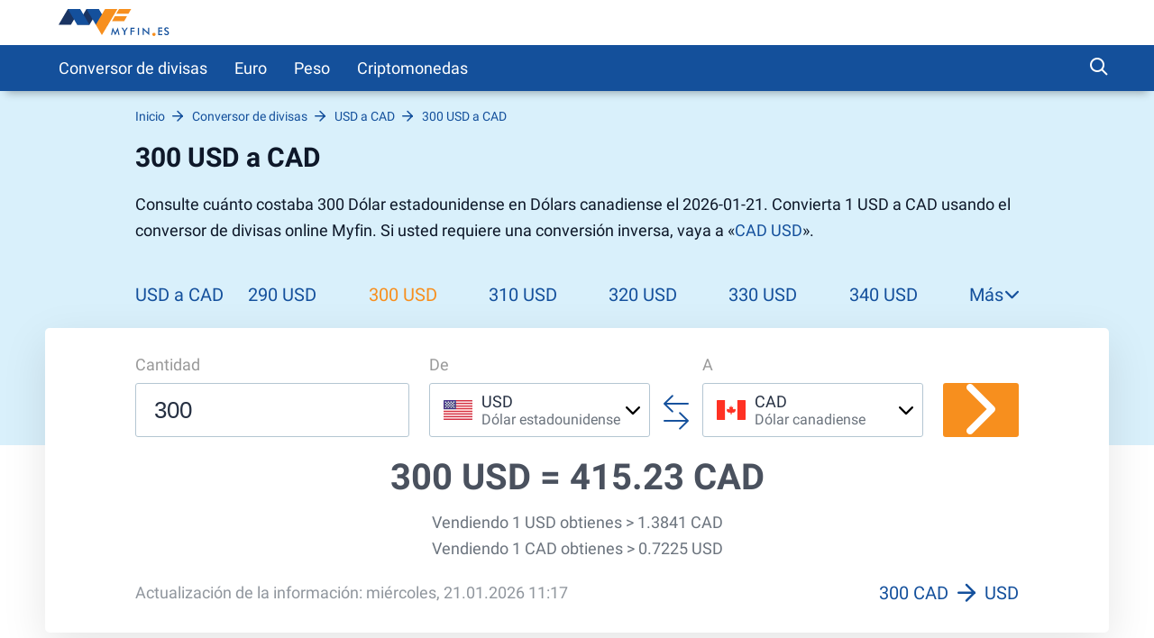

--- FILE ---
content_type: text/html; charset=UTF-8
request_url: https://myfin.es/conversor-de-divisas/usd-cad/300
body_size: 8336
content:
<!DOCTYPE html><html lang="es"><head><meta charset="UTF-8"/><meta name="viewport" content="width=device-width, initial-scale=1"><meta name="google-adsense-account" content="ca-pub-3143597091423091"><meta name="lang" content="es"/><meta name="format-detection" content="telephone=no"><title>El valor hoy de 300 USD a CAD es 415.23 CAD, convierta 300 Dólares estadounidense a Dólar canadiense today con el convertidor de divisas</title><link rel="icon" href="/img/favicon/favicon.ico" type="image/x-icon"><link rel="apple-touch-icon-precomposed" href="/img/favicon/apple-touch-icon.png"><link rel="apple-touch-icon" sizes="60x60" href="/img/favicon/apple-touch-icon-60x60.png"><link rel="apple-touch-icon" sizes="76x76" href="/img/favicon/apple-touch-icon-76x76.png"><link rel="apple-touch-icon" sizes="120x120" href="/img/favicon/apple-touch-icon-120x120.png"><link rel="apple-touch-icon" sizes="152x152" href="/img/favicon/apple-touch-icon-152x152.png"><link rel="apple-touch-icon" sizes="180x180" href="/img/favicon/apple-touch-icon-180x180.png"><link rel="icon" type="image/png" href="/img/favicon/android-chrome-192x192.png" sizes="192x192"><link rel="icon" type="image/png" href="/img/favicon/favicon-96x96.png" sizes="96x96"><link rel="icon" type="image/png" href="/img/favicon/favicon-16x16.png" sizes="16x16"><link rel="preload" href="/fonts/roboto-regular-short.woff2"
as="font" crossorigin/><link rel="preload" href="/fonts/roboto-bold-short.woff2"
as="font" crossorigin/><link rel="preload" href="/fonts/icomoon.woff2?7x7x" as="font"
crossorigin/><style>
@font-face {
font-family: roboto-regular;
font-display: swap;
font-weight: normal;
font-style: normal;
src: url(/fonts/roboto-regular-short.woff2) format("woff2"),
url(/fonts/roboto-regular-short.woff) format("woff"),
url(/fonts/roboto-regular-short.ttf) format("truetype");
}
@font-face {
font-family: roboto-bold;
font-display: swap;
font-weight: normal;
font-style: normal;
src: url(/fonts/roboto-bold-short.woff2) format("woff2"),
url(/fonts/roboto-bold-short.woff) format("woff"),
url(/fonts/roboto-bold-short.ttf) format("truetype");
}
@font-face {
font-family: roboto-light;
font-display: swap;
font-weight: normal;
font-style: normal;
src: url(/fonts/roboto-light-short.woff2) format("woff2"),
url(/fonts/roboto-light-short.woff) format("woff"),
url(/fonts/roboto-light-short.ttf) format("truetype");
}
@font-face {
font-family: 'icomoon';
font-display: swap;
font-weight: normal;
font-style: normal;
src: url('/fonts/icomoon.woff2?7x7x') format('woff2'),
url('/fonts/icomoon.woff?7x7x') format('woff'),
url('/fonts/icomoon.ttf?7x7x') format("truetype");
}
html, body {
font-family: roboto-regular, Helvetica, Arial, sans-serif;
line-height: 1.2;
margin: 0;
padding: 0;
border: 0;
font-size: 100%;
vertical-align: baseline;
height: 100%;
-webkit-tap-highlight-color: rgba(0, 0, 0, 0);
}
[class^="icon-"], [class*=" icon-"] {
/* use !important to prevent issues with browser extensions that change fonts */
font-family: "icomoon" !important;
font-style: normal;
font-weight: normal;
font-variant: normal;
text-transform: none;
line-height: 1;
/* Better Font Rendering =========== */
-webkit-font-smoothing: antialiased;
-moz-osx-font-smoothing: grayscale;
}
</style><meta name="description" content="Convierta 300 USD a CAD con la calculadora de divisas Myfin. ✅ Obtenga los tipos de cambio en vivo, cuál es el valor 📈 de 300 Dólares estadounidense a Dólars canadiense." /><meta name="keywords" content="300 USD, calculadora, CAD" /><meta property="og:image" content="https://myfin.es/img/logo/logo.es.svg" /><meta property="og:title" content="El valor hoy de 300 USD a CAD es 415.23 CAD, convierta 300 Dólares estadounidense a Dólar canadiense today con el convertidor de divisas" /><meta property="og:description" content="Convierta 300 USD a CAD con la calculadora de divisas Myfin. ✅ Obtenga los tipos de cambio en vivo, cuál es el valor 📈 de 300 Dólares estadounidense a Dólars canadiense." /><meta property="og:url" content="https://myfin.es/conversor-de-divisas/usd-cad/300" /><meta property="og:type" content="website" /><link href="https://myfin.pt/conversor-moeda/usd-cad/300" rel="alternate" hreflang="pt-BR"><link href="https://myfin.fr/convertisseur-devise/usd-cad/300" rel="alternate" hreflang="fr-FR"><link href="https://myfin.uk/currency-converter/usd-cad/300" rel="alternate" hreflang="en-GB"><link href="https://myfin.es/conversor-de-divisas/usd-cad/300" rel="alternate" hreflang="es-ES"><link href="https://myfin.us/currency-converter/usd-cad/300" rel="alternate" hreflang="en-US"><link href="https://myfin.us/es/currency-converter/usd-cad/300" rel="alternate" hreflang="es-MX"><link href="https://myfin.es/conversor-de-divisas/usd-cad/300" rel="canonical"><link href="/minify/9e31a978153911d3d95cde2b1fc33eb9e6fa347a.css" rel="stylesheet"><meta name="csrf-param" content="_csrf"><meta name="csrf-token" content="oUQVZGHdX68QyOfVOp79kGDrYfAyVza4HkieWa9lnNXQdiAhMJ4Px0qJ0qJ37MWnGoQZmGpgXOttIdUV-Qux4A=="></head><body><!-- Google Tag Manager --><script>(function(w,d,s,l,i){w[l]=w[l]||[];w[l].push({'gtm.start':
new Date().getTime(),event:'gtm.js'});var f=d.getElementsByTagName(s)[0],
j=d.createElement(s),dl=l!='dataLayer'?'&l='+l:'';j.async=true;j.src=
'https://www.googletagmanager.com/gtm.js?id='+i+dl;f.parentNode.insertBefore(j,f);
})(window,document,'script','dataLayer','GTM-W9FJCLP');</script><!-- End Google Tag Manager --><!-- Google Tag Manager (noscript) --><noscript><iframe src="https://www.googletagmanager.com/ns.html?id=GTM-W9FJCLP"
height="0" width="0" style="display:none;visibility:hidden"></iframe></noscript><!-- End Google Tag Manager (noscript) --><div class="wrapper"><header class="header "><div class="container container--big pt-10 pb-10"><div class="header__inner"><button class="header__logo-back-main_nav" data-main_nav-btnback="" title=""></button><a class="header__logo" href="/"><img src="/img/logo/logo.es.svg" alt="myfin.es"></a><button class="hamburger hidden-lg hidden-md" data-main_nav-btn=""><span></span><span></span><span></span></button></div></div></header><div class="main_nav" id="main_nav"><div class="container container--big"><div class="main_nav__inner"><div class="main_nav___logo"><a href="/"><img src="/img/logo/logo.es.svg" alt="myfin.es"></a></div><ul class="main_nav__list"><li class="main_nav__item "><a class="main_nav__link" href="/conversor-de-divisas">Conversor de divisas</a></li><li class="main_nav__item main_nav__item-sub "><a class="main_nav__link" href="javascript:;">Euro</a><div class="main_nav__sub"><div class="main_nav__sub-inner container container--big"><div class="main_nav__sub-cell main_nav__sub-cell--50"><ul class="main_nav__sub-list main_nav__sub-list--column-2"><li class="main_nav__sub-item "><a class="main_nav__sub-link" href="/conversor-de-divisas/eur-gbp">Euro a Libra</a></li><li class="main_nav__sub-item "><a class="main_nav__sub-link" href="/conversor-de-divisas/eur-usd">Euro a Dólar</a></li><li class="main_nav__sub-item "><a class="main_nav__sub-link" href="/conversor-de-divisas/eur-brl">Euro a Real</a></li><li class="main_nav__sub-item "><a class="main_nav__sub-link" href="/conversor-de-divisas/eur-jpy">Euro a Yen</a></li><li class="main_nav__sub-item "><a class="main_nav__sub-link" href="/conversor-de-divisas/gbp-eur">Libra a Euro</a></li><li class="main_nav__sub-item "><a class="main_nav__sub-link" href="/conversor-de-divisas/usd-eur">Dólar a Euro</a></li><li class="main_nav__sub-item "><a class="main_nav__sub-link" href="/conversor-de-divisas/brl-eur">Real a Euro</a></li><li class="main_nav__sub-item "><a class="main_nav__sub-link" href="/conversor-de-divisas/jpy-eur">Yen a Euro</a></li></ul></div></div></div></li><li class="main_nav__item main_nav__item-sub "><a class="main_nav__link" href="javascript:;">Peso</a><div class="main_nav__sub"><div class="main_nav__sub-inner container container--big"><div class="main_nav__sub-cell main_nav__sub-cell--50"><ul class="main_nav__sub-list main_nav__sub-list--column-2"><li class="main_nav__sub-item "><a class="main_nav__sub-link" href="/conversor-de-divisas/mxn-usd">Peso a Dólar</a></li><li class="main_nav__sub-item "><a class="main_nav__sub-link" href="/conversor-de-divisas/mxn-eur">Peso a Euro</a></li><li class="main_nav__sub-item "><a class="main_nav__sub-link" href="/conversor-de-divisas/mxn-jpy">Peso a Yen</a></li><li class="main_nav__sub-item "><a class="main_nav__sub-link" href="/conversor-de-divisas/mxn-gbp">Peso a Libra</a></li><li class="main_nav__sub-item "><a class="main_nav__sub-link" href="/conversor-de-divisas/usd-mxn">Dólar a Peso</a></li><li class="main_nav__sub-item "><a class="main_nav__sub-link" href="/conversor-de-divisas/eur-mxn">Euro a Peso</a></li><li class="main_nav__sub-item "><a class="main_nav__sub-link" href="/conversor-de-divisas/jpy-mxn">Yen a Peso</a></li><li class="main_nav__sub-item "><a class="main_nav__sub-link" href="/conversor-de-divisas/gbp-mxn">Libra a Peso</a></li></ul></div></div></div></li><li class="main_nav__item main_nav__item-sub "><a class="main_nav__link" href="https://myfin.es/cryptocurrencies">Criptomonedas</a><div class="main_nav__sub"><div class="main_nav__sub-inner container container--big"><div class="main_nav__sub-cell main_nav__sub-cell--50"><ul class="main_nav__sub-list main_nav__sub-list--column-2"><li class="main_nav__sub-item "><a class="main_nav__sub-link" href="/cryptocurrencies/bitcoin">Bitcoin</a></li><li class="main_nav__sub-item "><a class="main_nav__sub-link" href="/cryptocurrencies/ethereum">Ethereum</a></li><li class="main_nav__sub-item "><a class="main_nav__sub-link" href="/cryptocurrencies/tether">Tether</a></li><li class="main_nav__sub-item "><a class="main_nav__sub-link" href="/cryptocurrencies/ripple">Ripple</a></li><li class="main_nav__sub-item "><a class="main_nav__sub-link" href="/cryptocurrencies/dogecoin">Dogecoin</a></li><li class="main_nav__sub-item "><a class="main_nav__sub-link" href="/cryptocurrencies/ethereumclassic">Ethereum Classic</a></li><li class="main_nav__sub-item "><a class="main_nav__sub-link" href="/cryptocurrencies/zcash">ZCash</a></li><li class="main_nav__sub-item "><a class="main_nav__sub-link" href="/cryptocurrencies/dotcoin">Dotcoin (Polkadot)</a></li><li class="main_nav__sub-item "><a class="main_nav__sub-link" href="/cryptocurrencies/eos">EOS</a></li><li class="main_nav__sub-item "><a class="main_nav__sub-link" href="/cryptocurrencies/litecoin">Litecoin</a></li><li class="main_nav__sub-item "><a class="main_nav__sub-link" href="/cryptocurrencies/digitalcash">DigitalCash</a></li><li class="main_nav__sub-item "><a class="main_nav__sub-link" href="/cryptocurrencies/neo">NEO</a></li><li class="main_nav__sub-item "><a class="main_nav__sub-link" href="/cryptocurrencies/stellar">Stellar</a></li><li class="main_nav__sub-item "><a class="main_nav__sub-link" href="/cryptocurrencies/tronix">Tronix</a></li><li class="main_nav__sub-item "><a class="main_nav__sub-link" href="/cryptocurrencies/bitcoincash">Bitcoin Cash / BCC</a></li><li class="main_nav__sub-item "><a class="main_nav__sub-link" href="/cryptocurrencies/monero">Monero</a></li><li class="main_nav__sub-item "><a class="main_nav__sub-link" href="/cryptocurrencies/decentraland">Decentraland</a></li><li class="main_nav__sub-item "><a class="main_nav__sub-link" href="/cryptocurrencies/enjincoin">Enjin Coin</a></li><li class="main_nav__sub-item "><a class="main_nav__sub-link" href="/cryptocurrencies/tezos">Tezos</a></li><li class="main_nav__sub-item "><a class="main_nav__sub-link" href="/cryptocurrencies/digibyte">DigiByte</a></li></ul></div></div></div></li></ul><div class="main_nav__right"><div class="header-search"><button class="header-search__btn js-show-active"><span class="icon-search header-search__icon"></span></button><div class="header-search__fixed"><div class="container header-search__flex"><form class="header-search__form" action="/site/search"><input type="text" name="q" id="search" placeholder="Qué quieres encontrar?" class="header-search__input"></form><div class="close"><span class="close__item close__item--left"></span><span class="close__item close__item--right"></span></div></div></div></div></div></div></div></div><div class="content"><!------------------------- Start page-top --------------------><section class="page-top"><div class="container container--big page-top__wrapper"><!-------------------- Start breadcrumb ------------><div class="breadcrumb-block"><ul class="breadcrumb " itemscope="" itemtype="https://schema.org/BreadcrumbList"><li itemprop='itemListElement' itemscope itemtype='https://schema.org/ListItem' class='breadcrumb__item'><a itemprop='item' class='breadcrumb__link' href='/'><span itemprop='name'>Inicio</span></a><meta itemprop='position' content='1' /></li><li itemprop='itemListElement' itemscope itemtype='https://schema.org/ListItem' class='breadcrumb__item'><a itemprop='item' class='breadcrumb__link' href='https://myfin.es/conversor-de-divisas'><span itemprop='name'>Conversor de divisas</span></a><meta itemprop='position' content='2' /></li><li itemprop='itemListElement' itemscope itemtype='https://schema.org/ListItem' class='breadcrumb__item'><a itemprop='item' class='breadcrumb__link' href='https://myfin.es/conversor-de-divisas/usd-cad'><span itemprop='name'>USD a CAD</span></a><meta itemprop='position' content='3' /></li><li itemprop='itemListElement' itemscope itemtype='https://schema.org/ListItem' class='breadcrumb__item'><a itemprop='item' class='breadcrumb__link' href='https://myfin.es/conversor-de-divisas/usd-cad/300#&#128200;'><span itemprop='name'>300 USD a CAD <span style="display:none">&#128200;</span></span></a><meta itemprop='position' content='4' /></li></ul></div><!-------------------- Stop breadcrumbs ------------><div class="page-top__title"><div class="page-top__title-inside pt-10"><h1>300 USD a CAD</h1><p class="page-top__text">
Consulte cuánto costaba 300 Dólar estadounidense en Dólars canadiense el 2026-01-21. Convierta 1 USD a CAD usando el conversor de divisas online Myfin. Si usted requiere una conversión inversa, vaya a «<a href="/conversor-de-divisas/cad-usd">CAD USD</a>». </p></div></div><div class="minimal-tabs-block"><span class="icon-arrow-left minimal-tabs-block__absolute minimal-tabs-block__icon--left"></span><div data-js="container-limiter"><ul class="minimal-tabs list-reset" role="tablist" data-js="hide-excess-items" data-title-show-more="Más"><li class="minimal-tabs__item"><a class="minimal-tabs__btn" href="/conversor-de-divisas/usd-cad">
USD a CAD </a></li><li class="minimal-tabs__item "><a class="minimal-tabs__btn" href="/conversor-de-divisas/usd-cad/290">
290 USD </a></li><li class="minimal-tabs__item active"><a class="minimal-tabs__btn" href="/conversor-de-divisas/usd-cad/300">
300 USD </a></li><li class="minimal-tabs__item "><a class="minimal-tabs__btn" href="/conversor-de-divisas/usd-cad/310">
310 USD </a></li><li class="minimal-tabs__item "><a class="minimal-tabs__btn" href="/conversor-de-divisas/usd-cad/320">
320 USD </a></li><li class="minimal-tabs__item "><a class="minimal-tabs__btn" href="/conversor-de-divisas/usd-cad/330">
330 USD </a></li><li class="minimal-tabs__item "><a class="minimal-tabs__btn" href="/conversor-de-divisas/usd-cad/340">
340 USD </a></li><li class="minimal-tabs__item "><a class="minimal-tabs__btn" href="/conversor-de-divisas/usd-cad/350">
350 USD </a></li><li class="minimal-tabs__item "><a class="minimal-tabs__btn" href="/conversor-de-divisas/usd-cad/360">
360 USD </a></li><li class="minimal-tabs__item "><a class="minimal-tabs__btn" href="/conversor-de-divisas/usd-cad/370">
370 USD </a></li><li class="minimal-tabs__item "><a class="minimal-tabs__btn" href="/conversor-de-divisas/usd-cad/380">
380 USD </a></li><li class="minimal-tabs__item "><a class="minimal-tabs__btn" href="/conversor-de-divisas/usd-cad/390">
390 USD </a></li></ul></div><span class="icon-arrow-right minimal-tabs-block__absolute minimal-tabs-block__icon--right"></span></div></section><!------------------------- Stop page-top --------------------><!------------------------- Start page-content --------------------><div class="page-content"><div class="conversion"><div class="container container--big"><div class="conversion__inside"><form class="conversion__form" data-currency-page="/conversor-de-divisas"><div class="conversion__form-row"><div class="conversion__form-cell conversion__first-cell"><span class="conversion__cell-title">Cantidad</span><input type="tel" data-type="number" id="currency_usd" placeholder="300" class="conversion__input" value="300"></div><div class="conversion__second-cell"><div class="conversion__form-cell conversion__form-cell--width"><span class="conversion__cell-title">De</span><div class="select-currency " id="from-currency"><div class="select-currency__wrapp"><div class="close select-currency__close"><span class="close__item close__item--left"></span><span class="close__item close__item--right"></span></div><div class="select-currency-item select-currency__item" data-counter="1" data-js="open-select"><div class="select-currency-item__text" data-val="usd" data-icon-size="32"><div class="select-currency-item__left"><div class="select-currency-item__image usd-32"></div></div><div class="select-currency-item__right"><span class="select-currency-item__text-top">USD</span><span class="select-currency-item__text-bottom">Dólar estadounidense</span></div><span class="icon-arrow-down select-currency__icon"></span></div><div class="select-currency-item__search active"><span class="icon-search select-currency-item__search-icon"></span><input type="text" placeholder="Introduzca la moneda" class="select-currency-item__search-input"></div></div><!------ Start select-menu ---------><div class="select-menu"><div class="select-menu__wrapp result-menu" data-params="{&quot;top_currency&quot;:[&quot;usd&quot;,&quot;mxn&quot;,&quot;eur&quot;,&quot;jpy&quot;,&quot;gbp&quot;,&quot;cad&quot;],&quot;other_currency&quot;:{&quot;bgn&quot;:&quot;bgn&quot;,&quot;czk&quot;:&quot;czk&quot;,&quot;dkk&quot;:&quot;dkk&quot;,&quot;huf&quot;:&quot;huf&quot;,&quot;pln&quot;:&quot;pln&quot;,&quot;ron&quot;:&quot;ron&quot;,&quot;sek&quot;:&quot;sek&quot;,&quot;chf&quot;:&quot;chf&quot;,&quot;isk&quot;:&quot;isk&quot;,&quot;nok&quot;:&quot;nok&quot;,&quot;hrk&quot;:&quot;hrk&quot;,&quot;rub&quot;:&quot;rub&quot;,&quot;try&quot;:&quot;try&quot;,&quot;aud&quot;:&quot;aud&quot;,&quot;brl&quot;:&quot;brl&quot;,&quot;cny&quot;:&quot;cny&quot;,&quot;hkd&quot;:&quot;hkd&quot;,&quot;idr&quot;:&quot;idr&quot;,&quot;ils&quot;:&quot;ils&quot;,&quot;inr&quot;:&quot;inr&quot;,&quot;krw&quot;:&quot;krw&quot;,&quot;myr&quot;:&quot;myr&quot;,&quot;nzd&quot;:&quot;nzd&quot;,&quot;php&quot;:&quot;php&quot;,&quot;sgd&quot;:&quot;sgd&quot;,&quot;thb&quot;:&quot;thb&quot;,&quot;zar&quot;:&quot;zar&quot;,&quot;aed&quot;:&quot;aed&quot;,&quot;afn&quot;:&quot;afn&quot;,&quot;all&quot;:&quot;all&quot;,&quot;amd&quot;:&quot;amd&quot;,&quot;aoa&quot;:&quot;aoa&quot;,&quot;ars&quot;:&quot;ars&quot;,&quot;awg&quot;:&quot;awg&quot;,&quot;azn&quot;:&quot;azn&quot;,&quot;bam&quot;:&quot;bam&quot;,&quot;bbd&quot;:&quot;bbd&quot;,&quot;bdt&quot;:&quot;bdt&quot;,&quot;bhd&quot;:&quot;bhd&quot;,&quot;bif&quot;:&quot;bif&quot;,&quot;bmd&quot;:&quot;bmd&quot;,&quot;bnd&quot;:&quot;bnd&quot;,&quot;bob&quot;:&quot;bob&quot;,&quot;bsd&quot;:&quot;bsd&quot;,&quot;btn&quot;:&quot;btn&quot;,&quot;bwp&quot;:&quot;bwp&quot;,&quot;byn&quot;:&quot;byn&quot;,&quot;bzd&quot;:&quot;bzd&quot;,&quot;cdf&quot;:&quot;cdf&quot;,&quot;clp&quot;:&quot;clp&quot;,&quot;cop&quot;:&quot;cop&quot;,&quot;crc&quot;:&quot;crc&quot;,&quot;cuc&quot;:&quot;cuc&quot;,&quot;cup&quot;:&quot;cup&quot;,&quot;cve&quot;:&quot;cve&quot;,&quot;djf&quot;:&quot;djf&quot;,&quot;dop&quot;:&quot;dop&quot;,&quot;dzd&quot;:&quot;dzd&quot;,&quot;egp&quot;:&quot;egp&quot;,&quot;ern&quot;:&quot;ern&quot;,&quot;etb&quot;:&quot;etb&quot;,&quot;fkp&quot;:&quot;fkp&quot;,&quot;gel&quot;:&quot;gel&quot;,&quot;ggp&quot;:&quot;ggp&quot;,&quot;ghs&quot;:&quot;ghs&quot;,&quot;gip&quot;:&quot;gip&quot;,&quot;gmd&quot;:&quot;gmd&quot;,&quot;gnf&quot;:&quot;gnf&quot;,&quot;gtq&quot;:&quot;gtq&quot;,&quot;gyd&quot;:&quot;gyd&quot;,&quot;hnl&quot;:&quot;hnl&quot;,&quot;htg&quot;:&quot;htg&quot;,&quot;iqd&quot;:&quot;iqd&quot;,&quot;irr&quot;:&quot;irr&quot;,&quot;jep&quot;:&quot;jep&quot;,&quot;jmd&quot;:&quot;jmd&quot;,&quot;jod&quot;:&quot;jod&quot;,&quot;kes&quot;:&quot;kes&quot;,&quot;kgs&quot;:&quot;kgs&quot;,&quot;khr&quot;:&quot;khr&quot;,&quot;kmf&quot;:&quot;kmf&quot;,&quot;kpw&quot;:&quot;kpw&quot;,&quot;kwd&quot;:&quot;kwd&quot;,&quot;kyd&quot;:&quot;kyd&quot;,&quot;kzt&quot;:&quot;kzt&quot;,&quot;lak&quot;:&quot;lak&quot;,&quot;lbp&quot;:&quot;lbp&quot;,&quot;lkr&quot;:&quot;lkr&quot;,&quot;lrd&quot;:&quot;lrd&quot;,&quot;lsl&quot;:&quot;lsl&quot;,&quot;lyd&quot;:&quot;lyd&quot;,&quot;mad&quot;:&quot;mad&quot;,&quot;mdl&quot;:&quot;mdl&quot;,&quot;mga&quot;:&quot;mga&quot;,&quot;mkd&quot;:&quot;mkd&quot;,&quot;mmk&quot;:&quot;mmk&quot;,&quot;mnt&quot;:&quot;mnt&quot;,&quot;mop&quot;:&quot;mop&quot;,&quot;mur&quot;:&quot;mur&quot;,&quot;mvr&quot;:&quot;mvr&quot;,&quot;mwk&quot;:&quot;mwk&quot;,&quot;mzn&quot;:&quot;mzn&quot;,&quot;nad&quot;:&quot;nad&quot;,&quot;ngn&quot;:&quot;ngn&quot;,&quot;nio&quot;:&quot;nio&quot;,&quot;npr&quot;:&quot;npr&quot;,&quot;omr&quot;:&quot;omr&quot;,&quot;pab&quot;:&quot;pab&quot;,&quot;pen&quot;:&quot;pen&quot;,&quot;pgk&quot;:&quot;pgk&quot;,&quot;pkr&quot;:&quot;pkr&quot;,&quot;pyg&quot;:&quot;pyg&quot;,&quot;qar&quot;:&quot;qar&quot;,&quot;rsd&quot;:&quot;rsd&quot;,&quot;rwf&quot;:&quot;rwf&quot;,&quot;sar&quot;:&quot;sar&quot;,&quot;sbd&quot;:&quot;sbd&quot;,&quot;scr&quot;:&quot;scr&quot;,&quot;sdg&quot;:&quot;sdg&quot;,&quot;shp&quot;:&quot;shp&quot;,&quot;sll&quot;:&quot;sll&quot;,&quot;sos&quot;:&quot;sos&quot;,&quot;srd&quot;:&quot;srd&quot;,&quot;std&quot;:&quot;std&quot;,&quot;syp&quot;:&quot;syp&quot;,&quot;szl&quot;:&quot;szl&quot;,&quot;tjs&quot;:&quot;tjs&quot;,&quot;tmt&quot;:&quot;tmt&quot;,&quot;tnd&quot;:&quot;tnd&quot;,&quot;top&quot;:&quot;top&quot;,&quot;ttd&quot;:&quot;ttd&quot;,&quot;twd&quot;:&quot;twd&quot;,&quot;tzs&quot;:&quot;tzs&quot;,&quot;uah&quot;:&quot;uah&quot;,&quot;ugx&quot;:&quot;ugx&quot;,&quot;uyu&quot;:&quot;uyu&quot;,&quot;uzs&quot;:&quot;uzs&quot;,&quot;vnd&quot;:&quot;vnd&quot;,&quot;vuv&quot;:&quot;vuv&quot;,&quot;wst&quot;:&quot;wst&quot;,&quot;xaf&quot;:&quot;xaf&quot;,&quot;xcd&quot;:&quot;xcd&quot;,&quot;xdr&quot;:&quot;xdr&quot;,&quot;xof&quot;:&quot;xof&quot;,&quot;xpf&quot;:&quot;xpf&quot;,&quot;yer&quot;:&quot;yer&quot;,&quot;zmw&quot;:&quot;zmw&quot;},&quot;icon_size&quot;:32}"></div><div class="select-menu__wrapp hide-menu hide"><span class="select-menu__title">No hay resultados</span></div></div><!------ Stop select-menu ---------></div></div></div><div class="conversion__arrows"><span class="icon-two-arrows conversion__two-arrows"></span></div><div class="conversion__form-cell conversion__form-cell--width"><span class="conversion__cell-title">A</span><div class="select-currency " id="to-currency"><div class="select-currency__wrapp"><div class="close select-currency__close"><span class="close__item close__item--left"></span><span class="close__item close__item--right"></span></div><div class="select-currency-item select-currency__item" data-counter="1" data-js="open-select"><div class="select-currency-item__text" data-val="cad" data-icon-size="32"><div class="select-currency-item__left"><div class="select-currency-item__image cad-32"></div></div><div class="select-currency-item__right"><span class="select-currency-item__text-top">CAD</span><span class="select-currency-item__text-bottom">Dólar canadiense</span></div><span class="icon-arrow-down select-currency__icon"></span></div><div class="select-currency-item__search active"><span class="icon-search select-currency-item__search-icon"></span><input type="text" placeholder="Introduzca la moneda" class="select-currency-item__search-input"></div></div><!------ Start select-menu ---------><div class="select-menu"><div class="select-menu__wrapp result-menu" data-params="{&quot;top_currency&quot;:[&quot;usd&quot;,&quot;mxn&quot;,&quot;eur&quot;,&quot;jpy&quot;,&quot;gbp&quot;,&quot;cad&quot;],&quot;other_currency&quot;:{&quot;bgn&quot;:&quot;bgn&quot;,&quot;czk&quot;:&quot;czk&quot;,&quot;dkk&quot;:&quot;dkk&quot;,&quot;huf&quot;:&quot;huf&quot;,&quot;pln&quot;:&quot;pln&quot;,&quot;ron&quot;:&quot;ron&quot;,&quot;sek&quot;:&quot;sek&quot;,&quot;chf&quot;:&quot;chf&quot;,&quot;isk&quot;:&quot;isk&quot;,&quot;nok&quot;:&quot;nok&quot;,&quot;hrk&quot;:&quot;hrk&quot;,&quot;rub&quot;:&quot;rub&quot;,&quot;try&quot;:&quot;try&quot;,&quot;aud&quot;:&quot;aud&quot;,&quot;brl&quot;:&quot;brl&quot;,&quot;cny&quot;:&quot;cny&quot;,&quot;hkd&quot;:&quot;hkd&quot;,&quot;idr&quot;:&quot;idr&quot;,&quot;ils&quot;:&quot;ils&quot;,&quot;inr&quot;:&quot;inr&quot;,&quot;krw&quot;:&quot;krw&quot;,&quot;myr&quot;:&quot;myr&quot;,&quot;nzd&quot;:&quot;nzd&quot;,&quot;php&quot;:&quot;php&quot;,&quot;sgd&quot;:&quot;sgd&quot;,&quot;thb&quot;:&quot;thb&quot;,&quot;zar&quot;:&quot;zar&quot;,&quot;aed&quot;:&quot;aed&quot;,&quot;afn&quot;:&quot;afn&quot;,&quot;all&quot;:&quot;all&quot;,&quot;amd&quot;:&quot;amd&quot;,&quot;aoa&quot;:&quot;aoa&quot;,&quot;ars&quot;:&quot;ars&quot;,&quot;awg&quot;:&quot;awg&quot;,&quot;azn&quot;:&quot;azn&quot;,&quot;bam&quot;:&quot;bam&quot;,&quot;bbd&quot;:&quot;bbd&quot;,&quot;bdt&quot;:&quot;bdt&quot;,&quot;bhd&quot;:&quot;bhd&quot;,&quot;bif&quot;:&quot;bif&quot;,&quot;bmd&quot;:&quot;bmd&quot;,&quot;bnd&quot;:&quot;bnd&quot;,&quot;bob&quot;:&quot;bob&quot;,&quot;bsd&quot;:&quot;bsd&quot;,&quot;btn&quot;:&quot;btn&quot;,&quot;bwp&quot;:&quot;bwp&quot;,&quot;byn&quot;:&quot;byn&quot;,&quot;bzd&quot;:&quot;bzd&quot;,&quot;cdf&quot;:&quot;cdf&quot;,&quot;clp&quot;:&quot;clp&quot;,&quot;cop&quot;:&quot;cop&quot;,&quot;crc&quot;:&quot;crc&quot;,&quot;cuc&quot;:&quot;cuc&quot;,&quot;cup&quot;:&quot;cup&quot;,&quot;cve&quot;:&quot;cve&quot;,&quot;djf&quot;:&quot;djf&quot;,&quot;dop&quot;:&quot;dop&quot;,&quot;dzd&quot;:&quot;dzd&quot;,&quot;egp&quot;:&quot;egp&quot;,&quot;ern&quot;:&quot;ern&quot;,&quot;etb&quot;:&quot;etb&quot;,&quot;fkp&quot;:&quot;fkp&quot;,&quot;gel&quot;:&quot;gel&quot;,&quot;ggp&quot;:&quot;ggp&quot;,&quot;ghs&quot;:&quot;ghs&quot;,&quot;gip&quot;:&quot;gip&quot;,&quot;gmd&quot;:&quot;gmd&quot;,&quot;gnf&quot;:&quot;gnf&quot;,&quot;gtq&quot;:&quot;gtq&quot;,&quot;gyd&quot;:&quot;gyd&quot;,&quot;hnl&quot;:&quot;hnl&quot;,&quot;htg&quot;:&quot;htg&quot;,&quot;iqd&quot;:&quot;iqd&quot;,&quot;irr&quot;:&quot;irr&quot;,&quot;jep&quot;:&quot;jep&quot;,&quot;jmd&quot;:&quot;jmd&quot;,&quot;jod&quot;:&quot;jod&quot;,&quot;kes&quot;:&quot;kes&quot;,&quot;kgs&quot;:&quot;kgs&quot;,&quot;khr&quot;:&quot;khr&quot;,&quot;kmf&quot;:&quot;kmf&quot;,&quot;kpw&quot;:&quot;kpw&quot;,&quot;kwd&quot;:&quot;kwd&quot;,&quot;kyd&quot;:&quot;kyd&quot;,&quot;kzt&quot;:&quot;kzt&quot;,&quot;lak&quot;:&quot;lak&quot;,&quot;lbp&quot;:&quot;lbp&quot;,&quot;lkr&quot;:&quot;lkr&quot;,&quot;lrd&quot;:&quot;lrd&quot;,&quot;lsl&quot;:&quot;lsl&quot;,&quot;lyd&quot;:&quot;lyd&quot;,&quot;mad&quot;:&quot;mad&quot;,&quot;mdl&quot;:&quot;mdl&quot;,&quot;mga&quot;:&quot;mga&quot;,&quot;mkd&quot;:&quot;mkd&quot;,&quot;mmk&quot;:&quot;mmk&quot;,&quot;mnt&quot;:&quot;mnt&quot;,&quot;mop&quot;:&quot;mop&quot;,&quot;mur&quot;:&quot;mur&quot;,&quot;mvr&quot;:&quot;mvr&quot;,&quot;mwk&quot;:&quot;mwk&quot;,&quot;mzn&quot;:&quot;mzn&quot;,&quot;nad&quot;:&quot;nad&quot;,&quot;ngn&quot;:&quot;ngn&quot;,&quot;nio&quot;:&quot;nio&quot;,&quot;npr&quot;:&quot;npr&quot;,&quot;omr&quot;:&quot;omr&quot;,&quot;pab&quot;:&quot;pab&quot;,&quot;pen&quot;:&quot;pen&quot;,&quot;pgk&quot;:&quot;pgk&quot;,&quot;pkr&quot;:&quot;pkr&quot;,&quot;pyg&quot;:&quot;pyg&quot;,&quot;qar&quot;:&quot;qar&quot;,&quot;rsd&quot;:&quot;rsd&quot;,&quot;rwf&quot;:&quot;rwf&quot;,&quot;sar&quot;:&quot;sar&quot;,&quot;sbd&quot;:&quot;sbd&quot;,&quot;scr&quot;:&quot;scr&quot;,&quot;sdg&quot;:&quot;sdg&quot;,&quot;shp&quot;:&quot;shp&quot;,&quot;sll&quot;:&quot;sll&quot;,&quot;sos&quot;:&quot;sos&quot;,&quot;srd&quot;:&quot;srd&quot;,&quot;std&quot;:&quot;std&quot;,&quot;syp&quot;:&quot;syp&quot;,&quot;szl&quot;:&quot;szl&quot;,&quot;tjs&quot;:&quot;tjs&quot;,&quot;tmt&quot;:&quot;tmt&quot;,&quot;tnd&quot;:&quot;tnd&quot;,&quot;top&quot;:&quot;top&quot;,&quot;ttd&quot;:&quot;ttd&quot;,&quot;twd&quot;:&quot;twd&quot;,&quot;tzs&quot;:&quot;tzs&quot;,&quot;uah&quot;:&quot;uah&quot;,&quot;ugx&quot;:&quot;ugx&quot;,&quot;uyu&quot;:&quot;uyu&quot;,&quot;uzs&quot;:&quot;uzs&quot;,&quot;vnd&quot;:&quot;vnd&quot;,&quot;vuv&quot;:&quot;vuv&quot;,&quot;wst&quot;:&quot;wst&quot;,&quot;xaf&quot;:&quot;xaf&quot;,&quot;xcd&quot;:&quot;xcd&quot;,&quot;xdr&quot;:&quot;xdr&quot;,&quot;xof&quot;:&quot;xof&quot;,&quot;xpf&quot;:&quot;xpf&quot;,&quot;yer&quot;:&quot;yer&quot;,&quot;zmw&quot;:&quot;zmw&quot;},&quot;icon_size&quot;:32}"></div><div class="select-menu__wrapp hide-menu hide"><span class="select-menu__title">No hay resultados</span></div></div><!------ Stop select-menu ---------></div></div></div></div><div class="conversion__third-cell"><button class="conversion__btn"><span class="icon-arrow-right conversion__btn-icon"></span></button></div></div></form><div class="conversion__value"><div class="conversion__value-text"><h2><span>300 USD = </span><span> 415.23 CAD</span></h2></div><!-- myfin.es responsive --><ins class="adsbygoogle"
style="display:block"
data-ad-client="ca-pub-3143597091423091"
data-ad-slot="8768683288"
data-ad-format="auto"
data-full-width-responsive="true"></ins><script>
function addAdvClasses() {
(adsbygoogle = window.adsbygoogle || []).push({})
}
document.addEventListener('defferLoadingEnd', addAdvClasses)
</script><div class="conversion__grey-text">Vendiendo 1 USD obtienes &gt; 1.3841 CAD</div><div class="conversion__grey-text">Vendiendo 1 CAD obtienes &gt; 0.7225 USD</div></div><div class="conversion__links pt-20 conversion__links--mob"><div class="conversion__links-left"><span class="conversion__info-date">Actualización de la información: miércoles, 21.01.2026 11:17</span></div><div class="conversion__links-right conversion__links-right--mob"><a href="/conversor-de-divisas/cad-usd/300" class="conversion__link">
300 CAD <span class="icon-arrow-right-long conversion__link-icon"></span> USD </a></div></div></div></div></div></div><!--------------------- Start table-blue -----------------><div class="padding-block"><div class="container"><h2>Datos históricos del tipo de cambio entre el 300 Dólar estadounidense y el Dólar canadiense</h2></div><div class="container container--big"><div class="table-blue"><div class="table-blue__row table-blue__row-title"><div class="table-blue__cell table-blue__cell-title">
Fecha </div><div class="table-blue__cell table-blue__cell-title">
USD </div><div class="table-blue__cell table-blue__cell-title">
CAD </div><div class="table-blue__cell table-blue__cell-title">
Cambiar </div></div><div class="table-blue__row light-blue"><div class="table-blue__cell table-blue__cell--first"><span class="table-blue__span">
Miércoles </span>
21.01.2026 </div><div class="table-blue__cell table-blue__cell--second">
300 USD </div><div class="table-blue__cell table-blue__cell--third">
415.23 CAD </div><div class="table-blue__cell table-blue__cell--four"><span class="table-blue__plus">
0.12 </span></div></div><div class="table-blue__row "><div class="table-blue__cell table-blue__cell--first"><span class="table-blue__span">
Martes </span>
20.01.2026 </div><div class="table-blue__cell table-blue__cell--second">
300 USD </div><div class="table-blue__cell table-blue__cell--third">
415.11 CAD </div><div class="table-blue__cell table-blue__cell--four"><span class="table-blue__minus">
-1.14 </span></div></div><div class="table-blue__row light-blue"><div class="table-blue__cell table-blue__cell--first"><span class="table-blue__span">
Lunes </span>
19.01.2026 </div><div class="table-blue__cell table-blue__cell--second">
300 USD </div><div class="table-blue__cell table-blue__cell--third">
416.25 CAD </div><div class="table-blue__cell table-blue__cell--four"><span class="table-blue__minus">
-0.99 </span></div></div><div class="table-blue__row "><div class="table-blue__cell table-blue__cell--first"><span class="table-blue__span">
Domingo </span>
18.01.2026 </div><div class="table-blue__cell table-blue__cell--second">
300 USD </div><div class="table-blue__cell table-blue__cell--third">
417.24 CAD </div><div class="table-blue__cell table-blue__cell--four"><span class="table-blue__minus">
-0.27 </span></div></div><div class="table-blue__row light-blue"><div class="table-blue__cell table-blue__cell--first"><span class="table-blue__span">
Sábado </span>
17.01.2026 </div><div class="table-blue__cell table-blue__cell--second">
300 USD </div><div class="table-blue__cell table-blue__cell--third">
417.51 CAD </div><div class="table-blue__cell table-blue__cell--four"><span class="table-blue__minus">
-0.09 </span></div></div><div class="table-blue__row "><div class="table-blue__cell table-blue__cell--first"><span class="table-blue__span">
Viernes </span>
16.01.2026 </div><div class="table-blue__cell table-blue__cell--second">
300 USD </div><div class="table-blue__cell table-blue__cell--third">
417.6 CAD </div><div class="table-blue__cell table-blue__cell--four"><span class="table-blue__plus">
0.9 </span></div></div><div class="table-blue__row light-blue"><div class="table-blue__cell table-blue__cell--first"><span class="table-blue__span">
Jueves </span>
15.01.2026 </div><div class="table-blue__cell table-blue__cell--second">
300 USD </div><div class="table-blue__cell table-blue__cell--third">
416.7 CAD </div><div class="table-blue__cell table-blue__cell--four"><span class="">
- </span></div></div></div></div></div><!--------------------- Stop table-blue -----------------><div class="container container--big"></div><!--------------------- Start chart-rate -----------------><div class="padding-block"><div class="container"><h2>Gráfico de 300 USD a CAD
</h2><div class="chart-rate" data-tab="tab-parent"><ul class="chart-rate__nav"><li class="chart-rate__nav-item"><a href="#month" class="chart-rate__nav-link active" data-val="30">Mes</a></li><li class="chart-rate__nav-item"><a href="#six-months" class="chart-rate__nav-link" data-val="180" >6 meses</a></li><li class="chart-rate__nav-item"><a href="#one-year" class="chart-rate__nav-link" data-val="360">1 año</a></li><li class="chart-rate__nav-item"><a href="#three-years" class="chart-rate__nav-link" data-val="0">Por todo el tiempo</a></li></ul><div class="chart-rate__content"><div id="month" class="chart-rate__content-item active" data-tab="tab-item"><div id="chart-month" class="chart chart-lol"></div></div></div></div></div></div><!--------------------- Stop chart-rate -----------------><section class="popular-values padding-block"><div class="container"><h2>Cantidades populares</h2><div class="popular-values__inside value-tabs" data-tab="tab-parent"><ul class="value-tabs__nav"><li class="value-tabs__nav-item"><a href="#USD" class="value-tabs__nav-link border-bottom active" data-tab="tab-link"><span class="value-tabs__link-text">Dólar estadounidense</span><span class="value-tabs__link-text">Dólar canadiense</span></a></li><li class="value-tabs__nav-item"><a href="#CAD" class="value-tabs__nav-link border-bottom " data-tab="tab-link"><span class="value-tabs__link-text">Dólar canadiense</span><span class="value-tabs__link-text">Dólar estadounidense</span></a></li></ul><div class="value-tabs__content"><div id="USD" class="value-tabs__content-item table-tabs active" data-tab="tab-item"><div class="table-tabs__row"><div class="table-tabs__row-left"><a href="/conversor-de-divisas/usd-cad/1">
1 USD </a></div><div class="table-tabs__row-right">
1.3841 CAD </div></div><div class="table-tabs__row"><div class="table-tabs__row-left"><a href="/conversor-de-divisas/usd-cad/10">
10 USD </a></div><div class="table-tabs__row-right">
13.841 CAD </div></div><div class="table-tabs__row"><div class="table-tabs__row-left"><a href="/conversor-de-divisas/usd-cad/100">
100 USD </a></div><div class="table-tabs__row-right">
138.41 CAD </div></div><div class="table-tabs__row"><div class="table-tabs__row-left"><a href="/conversor-de-divisas/usd-cad/200">
200 USD </a></div><div class="table-tabs__row-right">
276.82 CAD </div></div><div class="table-tabs__row"><div class="table-tabs__row-left"><a href="/conversor-de-divisas/usd-cad/300">
300 USD </a></div><div class="table-tabs__row-right">
415.23 CAD </div></div><div class="table-tabs__row"><div class="table-tabs__row-left"><a href="/conversor-de-divisas/usd-cad/400">
400 USD </a></div><div class="table-tabs__row-right">
553.64 CAD </div></div><div class="table-tabs__row"><div class="table-tabs__row-left"><a href="/conversor-de-divisas/usd-cad/500">
500 USD </a></div><div class="table-tabs__row-right">
692.05 CAD </div></div><div class="table-tabs__row"><div class="table-tabs__row-left"><a href="/conversor-de-divisas/usd-cad/1000">
1 000 USD </a></div><div class="table-tabs__row-right">
1 384.1 CAD </div></div><div class="table-tabs__row"><div class="table-tabs__row-left"><a href="/conversor-de-divisas/usd-cad/5000">
5 000 USD </a></div><div class="table-tabs__row-right">
6 920.5 CAD </div></div><div class="table-tabs__row"><div class="table-tabs__row-left"><a href="/conversor-de-divisas/usd-cad/10000">
10 000 USD </a></div><div class="table-tabs__row-right">
13 841 CAD </div></div><div class="table-tabs__row"><div class="table-tabs__row-left"><a href="/conversor-de-divisas/usd-cad/100000">
100 000 USD </a></div><div class="table-tabs__row-right">
138 410 CAD </div></div><div class="table-tabs__row"><div class="table-tabs__row-left"><a href="/conversor-de-divisas/usd-cad/1000000">
1 000 000 USD </a></div><div class="table-tabs__row-right">
1 384 100 CAD </div></div></div><div id="CAD" class="value-tabs__content-item table-tabs " data-tab="tab-item"><div class="table-tabs__row"><div class="table-tabs__row-left"><a href="/conversor-de-divisas/cad-usd/1">
1 CAD </a></div><div class="table-tabs__row-right">
0.7225 USD </div></div><div class="table-tabs__row"><div class="table-tabs__row-left"><a href="/conversor-de-divisas/cad-usd/10">
10 CAD </a></div><div class="table-tabs__row-right">
7.2249 USD </div></div><div class="table-tabs__row"><div class="table-tabs__row-left"><a href="/conversor-de-divisas/cad-usd/100">
100 CAD </a></div><div class="table-tabs__row-right">
72.2491 USD </div></div><div class="table-tabs__row"><div class="table-tabs__row-left"><a href="/conversor-de-divisas/cad-usd/200">
200 CAD </a></div><div class="table-tabs__row-right">
144.498 USD </div></div><div class="table-tabs__row"><div class="table-tabs__row-left"><a href="/conversor-de-divisas/cad-usd/300">
300 CAD </a></div><div class="table-tabs__row-right">
216.747 USD </div></div><div class="table-tabs__row"><div class="table-tabs__row-left"><a href="/conversor-de-divisas/cad-usd/400">
400 CAD </a></div><div class="table-tabs__row-right">
288.996 USD </div></div><div class="table-tabs__row"><div class="table-tabs__row-left"><a href="/conversor-de-divisas/cad-usd/500">
500 CAD </a></div><div class="table-tabs__row-right">
361.246 USD </div></div><div class="table-tabs__row"><div class="table-tabs__row-left"><a href="/conversor-de-divisas/cad-usd/1000">
1 000 CAD </a></div><div class="table-tabs__row-right">
722.491 USD </div></div><div class="table-tabs__row"><div class="table-tabs__row-left"><a href="/conversor-de-divisas/cad-usd/5000">
5 000 CAD </a></div><div class="table-tabs__row-right">
3 612.46 USD </div></div><div class="table-tabs__row"><div class="table-tabs__row-left"><a href="/conversor-de-divisas/cad-usd/10000">
10 000 CAD </a></div><div class="table-tabs__row-right">
7 224.91 USD </div></div><div class="table-tabs__row"><div class="table-tabs__row-left"><a href="/conversor-de-divisas/cad-usd/100000">
100 000 CAD </a></div><div class="table-tabs__row-right">
72 249.11 USD </div></div><div class="table-tabs__row"><div class="table-tabs__row-left"><a href="/conversor-de-divisas/cad-usd/1000000">
1 000 000 CAD </a></div><div class="table-tabs__row-right">
722 491.15 USD </div></div></div></div></div></div></section><div class="conversion-links padding-block"><div class="container"><h2>Otros pares de conversión populares</h2><div class="conversion-links__inside"><div class="conversion-links__item"><a href="/conversor-de-divisas/usd-mxn/300" class="conversion-links__link"><span class="conversion-links__text-bold">300 USD </span><span class="icon-arrow-right conversion-links__icon"></span><span class="conversion-links__text-bold">MXN </span></a><a href="/conversor-de-divisas/usd-eur/300" class="conversion-links__link"><span class="conversion-links__text-bold">300 USD </span><span class="icon-arrow-right conversion-links__icon"></span><span class="conversion-links__text-bold">EUR </span></a><a href="/conversor-de-divisas/gbp-eur/300" class="conversion-links__link"><span class="conversion-links__text-bold">300 GBP </span><span class="icon-arrow-right conversion-links__icon"></span><span class="conversion-links__text-bold">EUR </span></a></div><div class="conversion-links__item"><a href="/conversor-de-divisas/eur-usd/300" class="conversion-links__link"><span class="conversion-links__text-bold">300 EUR </span><span class="icon-arrow-right conversion-links__icon"></span><span class="conversion-links__text-bold">USD </span></a><a href="/conversor-de-divisas/eur-gbp/300" class="conversion-links__link"><span class="conversion-links__text-bold">300 EUR </span><span class="icon-arrow-right conversion-links__icon"></span><span class="conversion-links__text-bold">GBP </span></a><a href="/conversor-de-divisas/usd-cop/300" class="conversion-links__link"><span class="conversion-links__text-bold">300 USD </span><span class="icon-arrow-right conversion-links__icon"></span><span class="conversion-links__text-bold">COP </span></a></div><div class="conversion-links__item"><a href="/conversor-de-divisas/gbp-usd/300" class="conversion-links__link"><span class="conversion-links__text-bold">300 GBP </span><span class="icon-arrow-right conversion-links__icon"></span><span class="conversion-links__text-bold">USD </span></a><a href="/conversor-de-divisas/usd-clp/300" class="conversion-links__link"><span class="conversion-links__text-bold">300 USD </span><span class="icon-arrow-right conversion-links__icon"></span><span class="conversion-links__text-bold">CLP </span></a><a href="/conversor-de-divisas/cad-eur/300" class="conversion-links__link"><span class="conversion-links__text-bold">300 CAD </span><span class="icon-arrow-right conversion-links__icon"></span><span class="conversion-links__text-bold">EUR </span></a></div><div class="conversion-links__item"><a href="/conversor-de-divisas/mxn-usd/300" class="conversion-links__link"><span class="conversion-links__text-bold">300 MXN </span><span class="icon-arrow-right conversion-links__icon"></span><span class="conversion-links__text-bold">USD </span></a><a href="/conversor-de-divisas/jpy-usd/300" class="conversion-links__link"><span class="conversion-links__text-bold">300 JPY </span><span class="icon-arrow-right conversion-links__icon"></span><span class="conversion-links__text-bold">USD </span></a><a href="/conversor-de-divisas/usd-jpy/300" class="conversion-links__link"><span class="conversion-links__text-bold">300 USD </span><span class="icon-arrow-right conversion-links__icon"></span><span class="conversion-links__text-bold">JPY </span></a></div><div class="conversion-links__item"><a href="/conversor-de-divisas/usd-gbp/300" class="conversion-links__link"><span class="conversion-links__text-bold">300 USD </span><span class="icon-arrow-right conversion-links__icon"></span><span class="conversion-links__text-bold">GBP </span></a></div></div></div></div><div class="container"><!-- myfin.es responsive --><ins class="adsbygoogle"
style="display:block"
data-ad-client="ca-pub-3143597091423091"
data-ad-slot="8768683288"
data-ad-format="auto"
data-full-width-responsive="true"></ins><script>
function addAdvClasses() {
(adsbygoogle = window.adsbygoogle || []).push({})
}
document.addEventListener('defferLoadingEnd', addAdvClasses)
</script></div><section class="seo-text padding-block"><div class="container"><div class="seo-article"><h2>FAQ</h2><div class="popular-questions__inside"><ul class="popular-questions__list" data-js="accordion-parent"><li class="popular-questions__list-item"><a href="#accordion2" class="popular-questions__link" data-js="accordion" data-href="#accordion2"><div class="popular-questions__left"><h3>¿Cuánto vale hoy 300 Dólar en Dólar canadiense?</h3></div><div class="popular-questions__right cross"><span class="cross-left"></span><span class="cross-right"></span></div></a><div id="accordion2" class="popular-questions__text">
Para hacer la conversión de Dólar estadounidense a Dólars canadiense, usamos las tasas del cambrios online a partir de las 11:17 de hoy. 300 Dólar equivale a 415.23 Dólars canadiense. <br>
El gráfico de conversión de Dólar estadounidense a Dólar canadiense muestra la dinámica de los cambios del Dólar canadiense frente al Dólar.
</div></li><li class="popular-questions__list-item"><a href="#accordion3" class="popular-questions__link" data-js="accordion" data-href="#accordion3"><div class="popular-questions__left"><h3>Conversor de moneda de 300 Dólar estadounidense a Dólar canadiense</h3></div><div class="popular-questions__right cross"><span class="cross-left"></span><span class="cross-right"></span></div></a><div id="accordion3" class="popular-questions__text">
300 Dólar = 1.3841 CAD. <br>
El cálculo del valor de 300 Dólar estadounidense a Dólars canadiense se basa en los tipos de cambio en vivo del tipos de cambio en vivo de hoy, 2026-01-21, y es de 415.23 CAD.<br></div></li><li class="popular-questions__list-item"><a href="#accordion4" class="popular-questions__link" data-js="accordion" data-href="#accordion4"><div class="popular-questions__left"><h3>Gráfico 300 USD a CAD</h3></div><div class="popular-questions__right cross"><span class="cross-left"></span><span class="cross-right"></span></div></a><div id="accordion4" class="popular-questions__text">
Por conveniencia, el gráfico muestra las fluctuaciones del Dólar frente a las cotizaciones del Dólar canadiense del día, semana, mes y año anteriores. En el último mes, el Dólar alcanzó su máximo el 2026-01-16, y valía 417.6 CAD, y el mínimo el 2025-12-28, cuando estaba en 410.04 CAD. <br>
El gráfico muestra la dinámica entre el 300 Dólar estadounidense y el Dólar canadiense. Nos permite conocer el tipo de cambio del par para un día o período determinado. Se puede cambiar para ver los precios de los últimos 3 o 6 meses o un año y usando la información, hacer pronósticos aproximados a corto plazo del Dólar estadounidense con respecto al precio del Dólar canadiense.
</div></li></ul></div></div></div></section></div></div><footer class="footer"><div class="container container--big"><div class="footer__inside"><div class="footer__logo"><a href="/"><img src="/img/logo/logo.es.svg" alt=""
class="footer__logo-img"></a></div><ul class="footer__nav footer-nav"><li class="footer-nav__item"><a href="/about" class="footer-nav__link">Sobre el proyecto</a></li><li class="footer-nav__item"><a href="/contact" class="footer-nav__link">Contactos</a></li><li class="footer-nav__item"><a href="/sitemap" class="footer-nav__link">Site map</a></li></ul></div></div></footer></div><div id="cookie" class="cookie" data-show="1"></div><script type="application/ld+json">{"@context":"http://schema.org","@type":"FAQPage","mainEntity":[{"@type":"Question","name":"¿Cuánto vale hoy 300 Dólar en Dólar canadiense?","acceptedAnswer":{"@type":"Answer","text":" Para hacer la conversión de Dólar estadounidense a Dólars canadiense, usamos las tasas del cambrios online a partir de las 11:17 de hoy. 300 Dólar equivale a 415.23 Dólars canadiense. <br /> El gráfico de conversión de Dólar estadounidense a Dólar canadiense muestra la dinámica de los cambios del Dólar canadiense frente al Dólar. "}},{"@type":"Question","name":"Conversor de moneda de 300 Dólar estadounidense a Dólar canadiense","acceptedAnswer":{"@type":"Answer","text":" 300 Dólar = 1.3841 CAD. <br /> El cálculo del valor de 300 Dólar estadounidense a Dólars canadiense se basa en los tipos de cambio en vivo del tipos de cambio en vivo de hoy, 2026-01-21, y es de 415.23 CAD.<br />"}},{"@type":"Question","name":"Gráfico 300 USD a CAD","acceptedAnswer":{"@type":"Answer","text":" Por conveniencia, el gráfico muestra las fluctuaciones del Dólar frente a las cotizaciones del Dólar canadiense del día, semana, mes y año anteriores. En el último mes, el Dólar alcanzó su máximo el 2026-01-16, y valía 417.6 CAD, y el mínimo el 2025-12-28, cuando estaba en 410.04 CAD. <br /> El gráfico muestra la dinámica entre el 300 Dólar estadounidense y el Dólar canadiense. Nos permite conocer el tipo de cambio del par para un día o período determinado. Se puede cambiar para ver los precios de los últimos 3 o 6 meses o un año y usando la información, hacer pronósticos aproximados a corto plazo del Dólar estadounidense con respecto al precio del Dólar canadiense. "}}]}</script><script src="/minify/eb2a01e476529c5d9795fe7ae2f2acfd6d141519.js"></script><script>jQuery(window).on('load', function () {
const getChartData = () => {
setTimeout(function() {
$.ajax({
url: '/ajax/pair-rate-chart',
type: "get",
data: {
type_to: 'cad',
type_from: 'usd',
sum: '300'
},
success: function(data) {
$('.chart-lol').append(data);
}
});
}, 6000)
window.removeEventListener('scroll', getChartData, false)
}
window.addEventListener('scroll', getChartData, false)
});</script><script>
(function () {
var pendingScripts = [
'https://pagead2.googlesyndication.com/pagead/js/adsbygoogle.js',
'/js/utils/deffer-loading-events.js',
]
var deferTime = 6500
var limit = pendingScripts.length
function isAdsScript(scriptName) {
var result = scriptName.match(/https:\/\/pagead2.googlesyndication.com\/pagead\/js\/adsbygoogle.js/g);
if (result) {
return true
}
return false
}
var loadScript = (n, url, limit) => {
if (n < limit) {
var script = document.createElement('script')
script.addEventListener('load', () => {
loadScript(n + 1, url, limit)
})
script.src = url[n]
if (isAdsScript(url[n])) {
script.setAttribute('data-ad-client', 'ca-pub-3143597091423091')
script.setAttribute('async', '')
}
document.body.append(script)
}
}
window.addEventListener('load', function () {
window.addEventListener('scroll', function () {
loadScript(0, pendingScripts, limit)
this.removeEventListener('scroll', arguments.callee);
})
})
}())
</script><script defer src="https://static.cloudflareinsights.com/beacon.min.js/vcd15cbe7772f49c399c6a5babf22c1241717689176015" integrity="sha512-ZpsOmlRQV6y907TI0dKBHq9Md29nnaEIPlkf84rnaERnq6zvWvPUqr2ft8M1aS28oN72PdrCzSjY4U6VaAw1EQ==" data-cf-beacon='{"version":"2024.11.0","token":"dc92752abb5d4db9ac15a8bf5375565f","r":1,"server_timing":{"name":{"cfCacheStatus":true,"cfEdge":true,"cfExtPri":true,"cfL4":true,"cfOrigin":true,"cfSpeedBrain":true},"location_startswith":null}}' crossorigin="anonymous"></script>
</body></html>